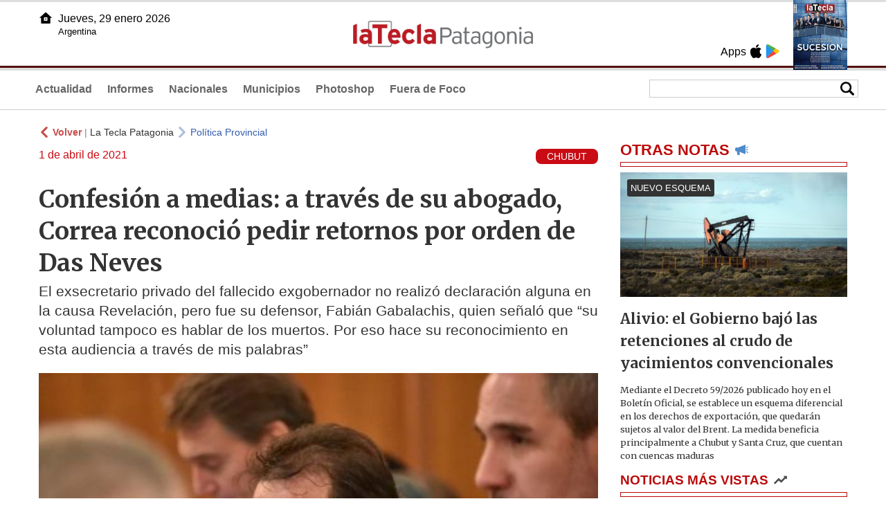

--- FILE ---
content_type: text/html
request_url: https://lateclapatagonia.com.ar/58444-confesin-a-medias-a-travs-de-su-abogado-correa-reconoci-pedir-retornos-por-orden-de-das-neves
body_size: 6376
content:
<!DOCTYPE html>
<html lang="es">
<head>
<meta charSet="UTF-8"/><meta name="viewport" content="width=device-width, initial-scale=1.0"><title>Confesión a medias: a través de su abogado, Correa reconoció pedir retornos por orden de Das Neves - La Tecla Patagonia</title><link rel="preconnect" href="//lateclapat-repos-dgf.aplinews.com" />
<meta name="keywords" content="latecla, patagonia, diario, noticias, argentina, nacionales, provinciales, internacionales, economia, judiciales, investigaciones" />
<meta name="language" content="Spanish" />
<meta name="distribution" content="Global" />
<meta name="robots" content="index, follow" />
<meta http-equiv="imagetoolbar" content="no" />
<link rel="manifest" href="/repos/2_7/json/manifest.json">
<link rel="apple-touch-icon" sizes="192x192" href="/repos/2_7/images/icon-192x192.png" />
<meta name="theme-color" content="#B20000" />

<meta name="description" content="El exsecretario privado del fallecido exgobernador no realizó declaración alguna en la causa Revelación, pero fue su defensor, Fabián Gabalachis, quien señaló que “su voluntad tampoco es hablar de los muertos. Por eso hace su reconocimiento en esta audiencia a través de mis palabras”" />
<link rel="canonical" href="https://www.lateclapatagonia.com.ar/58444-confesion-a-medias-a-traves-de-su-abogado-correa-reconocio-pedir-retornos-por-orden-de-das-neves" /><link type="text/css" href="/include/css/gral.min.css?v=4.20" rel="stylesheet" />
<link type="text/css" href="/repos/2_7/css/page.min.css?v=4.20" rel="stylesheet" />
<link type="text/css" href="/repos/2_7/css/home.min.css?v=4.20" rel="stylesheet" />
<link type="text/css" href="/repos/2_7/css/notas.min.css?v=4.20" rel="stylesheet" />
<link type="text/css" href="/repos/2_7/css/footer.min.css?v=4.20" rel="stylesheet" />
<link type="text/css" href="https://fonts.googleapis.com/css2?family=Merriweather:ital,wght@0,300;0,400;0,700;0,900;1,300;1,400;1,700;1,900&display=swap" rel="stylesheet" />
<script src="/include/js/jquery.min.js?v=4.10"></script>
<script src="/repos/2_7/js/page.min.js?v=4.10"></script>
<script src="/repos/2_7/js/notas.min.js?v=4.10"></script>
<link type="text/css" href="/repos/2_7/css/noticia.min.css?v=4.20" rel="stylesheet" />
<script src="/repos/2_7/js/noticia.min.js?v=4.10"></script>
<script src="/include/plugins/lazy/lazyload.min.js?v=4.10"></script>
<link type="text/css" href="/include/plugins/lightgallery/css/lightgallery-bundle.min.css?v=4.20" rel="stylesheet" />
<script src="/include/plugins/lightgallery/lightgallery.min.js?v=4.10"></script>
<script src="/include/plugins/lightgallery/plugins/thumbnail/lg-thumbnail.min.js?v=4.10"></script>
<script src="/include/plugins/lightgallery/plugins/zoom/lg-zoom.min.js?v=4.10"></script>
<meta property="fb:app_id" content="807432996092639" />
<meta property="og:type" content="article" />
<meta property="og:title" content="Confesi&oacute;n a medias: a trav&eacute;s de su abogado, Correa reconoci&oacute; pedir retornos por orden de Das Neves" />
<meta property="og:url" content="https://www.lateclapatagonia.com.ar/58444-confesion-a-medias-a-traves-de-su-abogado-correa-reconocio-pedir-retornos-por-orden-de-das-neves" />
<meta property="og:description" content="El exsecretario privado del fallecido exgobernador no realiz&oacute; declaraci&oacute;n alguna en la causa Revelaci&oacute;n, pero fue su defensor, Fabi&aacute;n Gabalachis, quien se&ntilde;al&oacute; que &ldquo;su voluntad tampoco es hablar de los muertos. Por eso hace su reconocimiento en esta audiencia a trav&eacute;s de mis palabras&rdquo;" />
<meta itemprop="name" content="Confesi&oacute;n a medias: a trav&eacute;s de su abogado, Correa reconoci&oacute; pedir retornos por orden de Das Neves" />
<meta itemprop="description" content="https://www.lateclapatagonia.com.ar/58444-confesion-a-medias-a-traves-de-su-abogado-correa-reconocio-pedir-retornos-por-orden-de-das-neves" />
<meta property="og:image" itemprop="image" content="https://lateclapat-repos-dw6.aplinews.com/archivos/noticias/fotografias/60656_3.jpg" />
<meta property="og:image:secure_url" itemprop="image" content="https://lateclapat-repos-dw6.aplinews.com/archivos/noticias/fotografias/60656_3.jpg" />
<meta itemprop="image" content="https://lateclapat-repos-dw6.aplinews.com/archivos/noticias/fotografias/60656_3.jpg" />
<meta name="twitter:image" content="https://lateclapat-repos-dw6.aplinews.com/archivos/noticias/fotografias/60656_3.jpg" />
<meta name="twitter:card" content="summary_large_image" />
<meta name="twitter:site" content="@teclapatagonia" />
<meta name="twitter:title" content="Confesión a medias: a través de su abogado, Correa reconoció pedir retornos por orden de Das Neves" />
<meta name="twitter:x" content="test3" />
<meta name="twitter:url" content="https://www.lateclapatagonia.com.ar/58444-confesion-a-medias-a-traves-de-su-abogado-correa-reconocio-pedir-retornos-por-orden-de-das-neves" />
<meta name="twitter:text:description" content="El exsecretario privado del fallecido exgobernador no realiz&oacute; declaraci&oacute;n alguna en la causa Revelaci&oacute;n, pero fue su defensor, Fabi&aacute;n Gabalachis, quien se&ntilde;al&oacute; que &ldquo;su voluntad tampoco es hablar de los muertos. Por eso hace su reconocimiento en esta audiencia a trav&eacute;s de mis palabras&rdquo;" />
<script async src="https://www.googletagmanager.com/gtag/js?id=G-8X26J3P7RE"></script><script>window.dataLayer = window.dataLayer || [];function gtag(){dataLayer.push(arguments);}gtag('js', new Date());gtag('config', 'G-8X26J3P7RE');</script>

<script type="text/javascript">
const _SERV_PATH_PREFIX = '';
const _SERV_PATH_REPOS = '2_7';
const noticia_id = 58444;
</script>

<script>
    gtag('event', 'open_news', {
    'reg_id': '58444',
    'reg_nombre': 'Confesión a medias: a través de su abogado, Correa reconoció pedir retornos por orden de Das Neves',
    });

    console.log("GTAG: open_news");
</script> 
</head>

<body>
<div id="hd-cnt" style="background-image: url(repos/2_7/images/hd-cnt_bg.png);">
    <div class="hd">
        <div class="rg-pn">
            <div class="rg-pn-cnt-1 left">
                <div class="txt left">Apps</div><a class="left mgl4" href="https://apps.apple.com/us/app/la-tecla-patagonia/id1241708196?l=es" title="App Store"><div class="ic_appstore ic_20 bg-ct" style="background-image: url(repos/2_7/images/hd_ic_appstore.png);"></div></a><a class="left mgl4" href="https://play.google.com" title="Google Play"><div class="ic_gplay ic_20 bg-ct" style="background-image: url(repos/2_7/images/hd_ic_gplay.png);"></div></a>            </div>
            <div class="rg-pn-cnt-2 left mgl4">
                <a href="eimpresa.php"><div class="rv" style="background-image:url(https://latecla-repos-dw6.aplinews.com/archivos/eimpresa//paginas/864_0_2.jpg);"></div></a>            </div>  
        </div>
        <div class="lf-pn">
            <a class="left" href="/" title="Inicio"><div class="ic_home ic_20 bg-ct" style="background-image: url(repos/2_7/images/hd_ic_home.png);"></div></a>
            <div class="txt left">
                Jueves, 29 enero 2026<br><small>Argentina</small>            </div>
            <div class="clear"></div>
        </div>
        <a href="/" title="Inicio"><div class="lg bg-ct" style="background-image: url(repos/2_7/images/hd_lg.png);"></div></a>
    </div>

    <div class="hd-mn">
        <div class="cnt-right">
            <!--
            <a class="left mgl6" href="/" title="Whatsapp"><div class="ic_20 bg-ct" style="background-image: url(repos/2_7/images/hd_ic_wa.png);"></div></a>
            <a class="left mgl6" href="/" title="Telegram"><div class="ic_20 bg-ct" style="background-image: url(repos/2_7/images/hd_ic_tm.png);"></div></a>
            <a class="left mgl6" href="/" title="Facebook"><div class="ic_20 bg-ct" style="background-image: url(repos/2_7/images/hd_ic_fb.png);"></div></a>
            <a class="left mgl6" href="/" title="Twitter"><div class="ic_20 bg-ct" style="background-image: url(repos/2_7/images/hd_ic_tw.png);"></div></a>
            <a class="left mgl6" href="/" title="Instagram"><div class="ic_20 bg-ct" style="background-image: url(repos/2_7/images/hd_ic_it.png);"></div></a>
            -->

            <div class="search">
                <div class="busc">
                    <div class="lp bg-ct ic-search" style="background-image: url(repos/2_7/images/hd_lp.png);" title="Buscar"></div>
                    <div class="cnt-busc dato"><input class="dato" type="text" maxlength="30" /></div>
                </div>
                <div class="result"></div>
            </div>
        </div>

        <input type="checkbox" class="openSidebarMenu" id="openSidebarMenu">
        <label for="openSidebarMenu" class="sidebarIconToggle">
            <div class="spinner diagonal part-1"></div>
            <div class="spinner horizontal"></div>
            <div class="spinner diagonal part-2"></div>
        </label>

        <ul id="secc-btns"><li><a href="Actualidad">Actualidad</a></li><li><a href="informes">Informes</a></li><li><a href="nacionales">Nacionales</a></li><li><a href="municipios">Municipios</a></li><li><a href="photoshop">Photoshop</a></li><li><a href="fueradefoco">Fuera de Foco</a></li></ul>
        <div class="clear"></div>
    </div>
</div>
<!-- Sidebar -->
<div id="sidebarMenu">
    <ul class="sidebarMenuInner">
        <li><a href="Actualidad">Actualidad<span>Portada</span></a></li>
        <li><a href="informes">Informes</a></li>
        <li><a href="Nacionales">Nacionales</a></li>
        <li><a href="municipios">Municipios</a></li>
        <li><a href="photoshop">Photoshop</a></li>
        <li><a href="fueradefoco">Fuera de Foco</a></li>
    </ul>
</div><div class="wrapper"><div class="col1" style="padding:0 1rem;"><div><div class="mfch3 mgt8"><div class="ic-back left mgr4" style="background-image:url(/repos/2_7/images/back.png);"></div> <div class="left mgr4"><a class="ne pointer" onclick="history.back();"><strong style="color:#b92321;">Volver</strong></a> | <a class="ne" href="https://www.lateclapatagonia.com.ar"> La Tecla Patagonia</a></div> <div class="ic-back left mgr4" style="background-image:url(/repos/2_7/images/forward.png); opacity:.4;"></div> <a class="az" href="/PoliticaProvincial">Política Provincial</a></div><div class="clear"></div><div class="mfch2 left"> 1 de abril de 2021</div><div class="fvol1 right">CHUBUT</div><div class="clear"></div></div><h1 class="ftit1 mgt8">Confesión a medias: a través de su abogado, Correa reconoció pedir retornos por orden de Das Neves</h1><h2 class="fcop1">El exsecretario privado del fallecido exgobernador no realizó declaración alguna en la causa Revelación, pero fue su defensor, Fabián Gabalachis, quien señaló que “su voluntad tampoco es hablar de los muertos. Por eso hace su reconocimiento en esta audiencia a través de mis palabras”</h2><div id="anchoShare"></div><div id="lightgallery" style="text-align:center;"><a href="https://lateclapat-repos-dw6.aplinews.com/archivos/noticias/fotografias/60656_3.jpg""><img src="https://lateclapat-repos-dw6.aplinews.com/archivos/noticias/fotografias/60656_3.jpg" alt="Confesión a medias: a través de su abogado, Correa reconoció pedir retornos por orden de Das Neves" width="100%" /></a></div><div class="mod_share" style=""><div class="lb">Compartir</div><div class="clear"></div><a href="https://www.facebook.com/sharer.php?u=https%3A%2F%2Fwww.lateclapatagonia.com.ar%2F58444-confesion-a-medias-a-traves-de-su-abogado-correa-reconocio-pedir-retornos-por-orden-de-das-neves&t=Confesi%C3%B3n+a+medias%3A+a+trav%C3%A9s+de+su+abogado%2C+Correa+reconoci%C3%B3+pedir+retornos+por+orden+de+Das+Neves" target="_blank"><div class="icon_share" style="background-image:url(/repos/2_7/images/facebook.png);"></div></a><a href="https://api.whatsapp.com/send?text=https%3A%2F%2Fwww.lateclapatagonia.com.ar%2F58444-confesion-a-medias-a-traves-de-su-abogado-correa-reconocio-pedir-retornos-por-orden-de-das-neves" target="_blank"><div class="icon_share" style="background-image:url(/repos/2_7/images/whatsapp.png);"></div></a><a class="btnTwShare pointer" url="/include/fns/twitter_sharer.php?url=https%3A%2F%2Fwww.lateclapatagonia.com.ar%2F58444-confesion-a-medias-a-traves-de-su-abogado-correa-reconocio-pedir-retornos-por-orden-de-das-neves&txt=Confesión a medias: a través de su abogado, Correa reconoció pedir retornos por orden de Das Neves"><div class="icon_share" style="background-image:url(/repos/2_7/images/twitter.png);"></div></a><a href="https://telegram.me/share/url?url=https%3A%2F%2Fwww.lateclapatagonia.com.ar%2F58444-confesion-a-medias-a-traves-de-su-abogado-correa-reconocio-pedir-retornos-por-orden-de-das-neves" target="_blank"><div class="icon_share" style="background-image:url(/repos/2_7/images/telegram.png);"></div></a><a href="mailto:?subject=Mira+esta+nota+de+La+Tecla+Patagonia&body=Confesi%C3%B3n+a+medias%3A+a+trav%C3%A9s+de+su+abogado%2C+Correa+reconoci%C3%B3+pedir+retornos+por+orden+de+Das+Neves %0D%0A%0D%0Ahttps%3A%2F%2Fwww.lateclapatagonia.com.ar%2F58444-confesion-a-medias-a-traves-de-su-abogado-correa-reconocio-pedir-retornos-por-orden-de-das-neves"><div class="icon_share" style="background-image:url(/repos/2_7/images/correo.png);"></div></a></div><div class="fcue1" style="border-bottom:1px solid #ccc; padding-bottom:6px; padding-top:6px;"><h3>En las &uacute;ltimas horas, una confesi&oacute;n de parte de quien integraba el c&iacute;rculo &iacute;ntimo del fallecido exgobernador Mario Das Neves, caus&oacute; gran revuelo en la pol&iacute;tica chubutense, Sucede que el exsecretario Diego Correa, reconoci&oacute; haber recibido retornos a pedido del exmandatario provincial.<br /><br />El exsecretario privado del fallecido exgobernador no realiz&oacute; declaraci&oacute;n alguna en la causa Revelaci&oacute;n, pero fue su defensor, Fabi&aacute;n Gabalachis, quien se&ntilde;al&oacute; que &ldquo;su voluntad tampoco es hablar de los muertos. Por eso hace su reconocimiento en esta audiencia a trav&eacute;s de mis palabras&rdquo;. La confesi&oacute;n se dio durante su alegato en la Oficina Judicial de Rawson.<br /><br />&ldquo;Correa me hizo saber que su silencio obedece al reconocimiento de que estuvo inmerso en los hechos de la acusaci&oacute;n. Tuvimos largas charlas para tratar de ensayar alguna respuesta que neutralice la imputaci&oacute;n, pero esa respuesta en todos los casos gir&oacute; sobre la idea, que se corrobor&oacute; en este juicio, de que obedec&iacute;a &oacute;rdenes superiores&rdquo;, explic&oacute; el penalista ante el tribunal en el juicio oral y p&uacute;blico.<br /><br />En su alegato, el defensor dijo que tanto Correa como el exministro de Econom&iacute;a Pablo Oca &ldquo;aceptan lisa y llanamente&rdquo; los episodios de cohecho que les imputa el fiscal Marcos N&aacute;poli. En tanto, pidi&oacute; a los jueces que declaren inconstitucional la figura de la &ldquo;asociaci&oacute;n il&iacute;cita&rdquo;. Para el caso de que la validen, reclam&oacute; que Correa sea considerado miembro del grupo criminal y no &ldquo;organizador&rdquo;.<br /><br />Gabalachis subray&oacute; que &ldquo;hay un uso exagerado de la figura de la asociaci&oacute;n il&iacute;cita para bloquear las excarcelaciones; sucedi&oacute; en esta causa, en El Embrujo y en causas por corrupci&oacute;n estatales a nivel nacional que d&iacute;a a d&iacute;a vemos c&oacute;mo se desvanecen&rdquo;.<br /><br />Luego aleg&oacute; Carlos Villada, abogado del exministro de Infraestructura, Alejandro Pagani. &ldquo;Mi trabajo como defensor fue muy dif&iacute;cil porque nunca hubo una descripci&oacute;n precisa de los hechos que imputan, y como no me dijeron de qu&eacute; expediente dudaban, no pude producir prueba. Nunca individualizaron qu&eacute; obras y certificados cuestionaban. Por eso los 3 cohechos que le imputan son de imposible cumplimiento; todo lo que hizo fue dentro de sus misiones y funciones por ley&rdquo;, grafic&oacute; y pidi&oacute; la absoluci&oacute;n de su defendido.<br /><br /><br /><br />Aunque algunos de los defensores hab&iacute;an pedido todav&iacute;a m&aacute;s d&iacute;as para preparar su intervenci&oacute;n, el presidente del tribunal, Mariano Nicosia, les hizo una fuerte advertencia: &ldquo;No podemos tomar a la ligera el mal uso del tiempo y no admitiremos m&aacute;s dilaciones&rdquo;.</h3></div><div class="mfch3 mgt8"><div class="ic-back left mgr4" style="background-image:url(/repos/2_7/images/back.png);"></div> <div class="left mgr4"><a class="ne pointer" onclick="history.back();"><strong style="color:#b92321;">Volver</strong></a> | <a class="ne" href="https://www.lateclapatagonia.com.ar"> La Tecla Patagonia</a></div> <div class="ic-back left mgr4" style="background-image:url(/repos/2_7/images/forward.png); opacity:.4;"></div> <a class="az" href="/PoliticaProvincial">Política Provincial</a></div><div class="tags mgt8 mgb8"><div class="tagstit mgb8">Etiquetas / Tags</div><a href="/buscador.php?tag=1&dato=Casos"><div class="tagbtn left mgr8 mgb8">Casos</div></a><a href="/buscador.php?tag=1&dato=Chubut"><div class="tagbtn left mgr8 mgb8">Chubut</div></a><a href="/buscador.php?tag=1&dato=El+embrujo"><div class="tagbtn left mgr8 mgb8">El embrujo</div></a><a href="/buscador.php?tag=1&dato=Estatales"><div class="tagbtn left mgr8 mgb8">Estatales</div></a><a href="/buscador.php?tag=1&dato=Inconstitucional"><div class="tagbtn left mgr8 mgb8">Inconstitucional</div></a><a href="/buscador.php?tag=1&dato=Mario+das+neves"><div class="tagbtn left mgr8 mgb8">Mario das neves</div></a><a href="/buscador.php?tag=1&dato=Obras"><div class="tagbtn left mgr8 mgb8">Obras</div></a><a href="/buscador.php?tag=1&dato=Presidente"><div class="tagbtn left mgr8 mgb8">Presidente</div></a><a href="/buscador.php?tag=1&dato=Provincia"><div class="tagbtn left mgr8 mgb8">Provincia</div></a><a href="/buscador.php?tag=1&dato=Rawson"><div class="tagbtn left mgr8 mgb8">Rawson</div></a><a href="/buscador.php?tag=1&dato=Retornos"><div class="tagbtn left mgr8 mgb8">Retornos</div></a><a href="/buscador.php?tag=1&dato=Secretario+privado"><div class="tagbtn left mgr8 mgb8">Secretario privado</div></a><a href="/buscador.php?tag=1&dato=Trabajo"><div class="tagbtn left mgr8 mgb8">Trabajo</div></a><div class="clear"></div></div></div><div class="col2" style="padding:0 1rem;"><div class="lb-1"><h2 class="tx">OTRAS NOTAS</h2><div class="ic" style="background-image:url(/repos/2_7/images/notas_ic.png)"></div><div class="clear"></div><div class="sep"></div></div><div class="sep-1"></div><a class="none" href="96264-el-gobierno-bajo-las-retenciones-al-crudo-de-yacimientos-convencionales"><article class="nt-3"><div class="ft lazy"  data-bg="url('https://lateclapat-repos-dw6.aplinews.com/archivos/noticias/fotografias/117292_2.jpg')"><div class="cnt-vol"><div class="vol">NUEVO ESQUEMA</div></div></div><div class="cnt-1"><h1 class="tit">Alivio: el Gobierno bajó las retenciones al crudo de yacimientos convencionales</h1><h2 class="cop">Mediante el Decreto  59/2026 publicado hoy en el Boletín Oficial, se establece un esquema diferencial en los derechos de exportación, que quedarán sujetos al valor del Brent. La medida beneficia principalmente a Chubut y Santa Cruz, que cuentan con cuencas maduras</h2></div></article></a><div class="col2"><section class="notRank"><h1 class="tit">NOTICIAS M&Aacute;S VISTAS</h1><div class="ic" style="background-image:url(/repos/2_7/images/rank_ic.png)"></div><div class="clear"></div><div class="sep"></div><a class="ne" href="96258-el-fuego-avanza-de-manera-implacable-y-en-cholila-declararon-el-estado-de-catastrofe"><div class="item"><div class="ft" style="background-image:url(https://lateclapat-repos-dw6.aplinews.com/archivos/noticias/fotografias/117282_2.jpg);"></div><h2>El fuego avanza de manera implacable y en Cholila declararon el estado de catástrofe</h2><div class="clear"></div></div></a><a class="ne" href="96237-revelan-el-pacto-secreto-entre-mauro-icardi-y-wanda-nara-en-su-divorcio-millonario"><div class="item"><div class="ft" style="background-image:url(https://lateclapat-repos-dw6.aplinews.com/archivos/noticias/fotografias/117256_2.jpg);"></div><h2>Revelan el pacto secreto entre Mauro Icardi y Wanda Nara en su divorcio millonario</h2><div class="clear"></div></div></a><a class="ne" href="96233-siguen-los-cambios-en-rio-negro-ahora-reacomodan-segundas-lineas-en-salud"><div class="item"><div class="ft" style="background-image:url(https://lateclapat-repos-dw6.aplinews.com/archivos/noticias/fotografias/117252_2.jpg);"></div><h2>Siguen los cambios en Río Negro: ahora, reacomodan segundas líneas en Salud</h2><div class="clear"></div></div></a><a class="ne" href="96252-deslizamiento-del-cerro-hermitte-con-cuanto-asistira-la-provincia-a-los-damnificados"><div class="item"><div class="ft" style="background-image:url(https://lateclapat-repos-dw6.aplinews.com/archivos/noticias/fotografias/117276_2.jpg);"></div><h2>Deslizamiento del cerro Hermitte: con cuánto asistirá la Provincia a los damnificados</h2><div class="clear"></div></div></a><a class="ne" href="96231-los-cambios-en-el-gabinete-provincial-reacomodan-el-tablero-en-la-legislatura"><div class="item"><div class="ft" style="background-image:url(https://lateclapat-repos-dw6.aplinews.com/archivos/noticias/fotografias/117250_2.jpg);"></div><h2>Los cambios en el Gabinete provincial reacomodan el tablero en la Legislatura</h2><div class="clear"></div></div></a></section></div></div></div><div class="cnt-redes">
    <div class="items">
        <a class="left mgl6" href="https://api.whatsapp.com/send?phone=5492216419037" target="_blank" title="Whatsapp"><div class="ic_30 bg-ct" style="background-image: url(repos/2_7/images/hd_ic_wa.png);"></div></a><a class="left mgl6" href="https://www.facebook.com/LaTeclaPatagonia" target="_blank" title="Facebook"><div class="ic_30 bg-ct" style="background-image: url(repos/2_7/images/hd_ic_fb.png);"></div></a><a class="left mgl6" href="https://www.twitter.com/teclapatagonia" target="_blank" title="Twitter"><div class="ic_30 bg-ct" style="background-image: url(repos/2_7/images/hd_ic_tw.png);"></div></a><a class="left mgl6" href="https://www.instagram.com/lateclapatagonia" target="_blank" title="Instagram"><div class="ic_30 bg-ct" style="background-image: url(repos/2_7/images/hd_ic_it.png);"></div></a><a class="left mgl6" href="https://www.tiktok.com" target="_blank" title="Tik Tok"><div class="ic_30 bg-ct" style="background-image: url(repos/2_7/images/hd_ic_tk.png);"></div></a><div class="clear"></div>    </div>
</div>

<div class="pie">
    <div class="logo lazy"  data-bg="url('/repos/2_7/images/logo_cabeza_bn.png?v=4.20')"></div>
    <div class="text">
        Copyright 2026<br /><strong>La Tecla Patagonia</strong><br /><a class="bl" href="redaccion.php"><div class="redacc">Redacción</div></a><br /><span class="rights">Todos los derechos reservados</span><br /><div class="dev">Serga.NET</div>    </div>
</div>
<script>
if(lazyLoadInstance){
    console.log("LazyLoad Update!");
    lazyLoadInstance.update();
}
</script><script type="text/javascript">
$("iframe").each(function( index ){
	console.log(index + " IFRAME: " + $(this).attr("src").search("infogram.com"));

	if($(this).attr("src").search("infogram.com") > 0){
		ratio = $(this).attr("width") / $(this).attr("height");
		$(this).attr("ratio", ratio);
		$(this).addClass("autoResize");

		console.log($(this).width() + " -> " + $(this).attr("width") + " " + $(this).attr("height") + " okey!");
	}
});

function updateIframes(){
	console.log("RESIZE");
	$(".autoResize").each(function( index ){
		//console.log(index + " IFRAME: " + $(this).attr("src").search("infogram.com"));
		h = $(this).width() / $(this).attr("ratio");
		$(this).attr("height", parseInt(h));
	});
}

window.addEventListener('resize', function(event) {
	updateIframes();
}, true);

updateIframes();

//Deteccion de navegador:
function isiOS() {
	return [
		'iPad Simulator',
		'iPhone Simulator',
		'iPod Simulator',
		'iPad',
		'iPhone',
		'iPod'
	].includes(navigator.platform)
	// iPad on iOS 13 detection
	|| (navigator.userAgent.includes("Mac") && "ontouchend" in document)
}

$(document).ready(function(){
	$(".btnTwShare").click(function(){
		var url = $(this).attr("url");

		if(isiOS()){
			window.location = url;
		} else {
			window.open(url, '_blank');
		}
	});
});


</script>

<script>
let ar = []
</script>
<script type="text/javascript" src="/include/js/widget_ctrol.js?v=4.10"></script></body>
</html>

--- FILE ---
content_type: text/javascript
request_url: https://lateclapatagonia.com.ar/include/js/widget_ctrol.js?v=4.10
body_size: 345
content:
var load_widgets_scripts = 0;

window.onscroll = function(){
    if(!load_widgets_scripts){
		//Hace visibles los widgets:
		els = document.getElementsByTagName("blockquote");

		for(var i = 0; i < els.length; i++){
			els[i].style.display = "block";
		}

		//Carga los scripts:
		ar.forEach(function(elemento, indice, array) {
			console.log(elemento);
			script = document.createElement('script');
			script.async = true;
			script.src = elemento;
			document.body.appendChild(script);
		})

		//Para no volver a ejecutar:
		load_widgets_scripts = 1;
	}
};